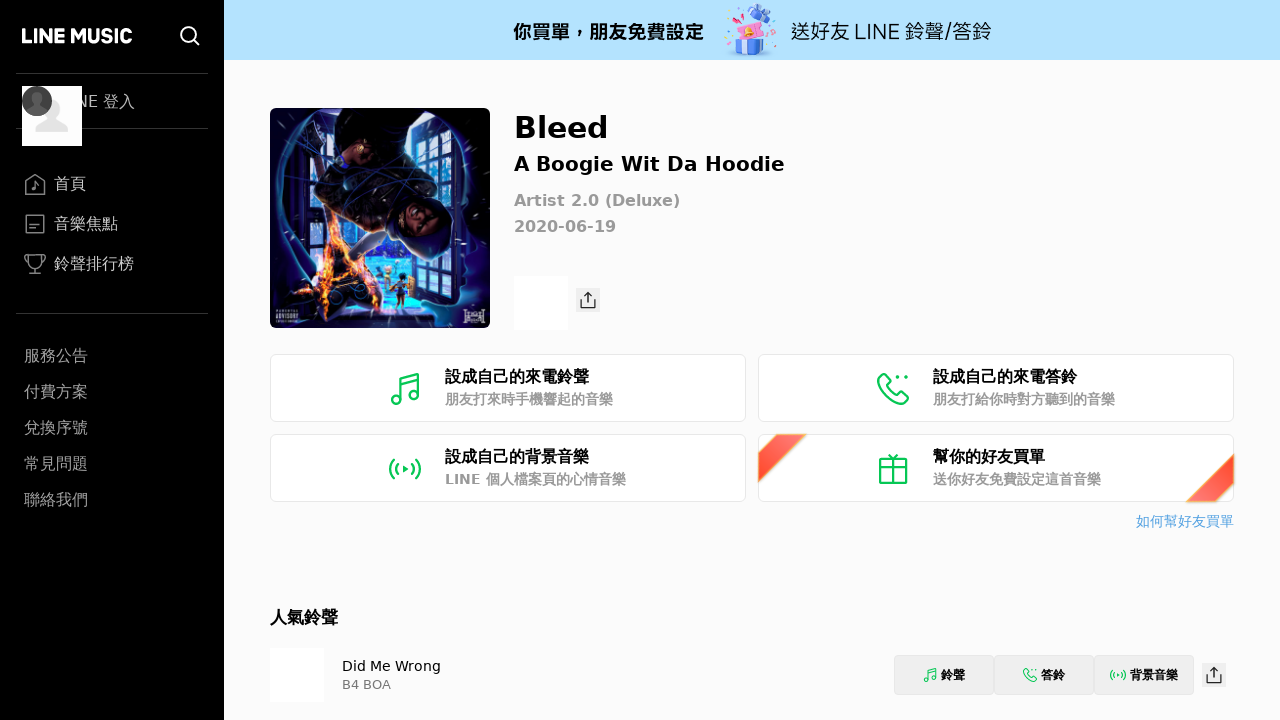

--- FILE ---
content_type: image/svg+xml
request_url: https://music-tw.line.me/Footer/Line.svg
body_size: 407
content:
<svg xmlns="http://www.w3.org/2000/svg" width="24" height="24" viewBox="0 0 24 24">
    <g fill="#B2B2B2" fill-rule="evenodd">
        <path d="M18.59 0C21.578 0 24 2.422 24 5.41v13.18c0 2.988-2.422 5.41-5.41 5.41H5.41C2.423 24 0 21.578 0 18.59V5.41C0 2.423 2.422 0 5.41 0h13.18zm-6.592 4.376c-4.412 0-8.002 2.913-8.002 6.493 0 3.21 2.847 5.899 6.692 6.407.26.056.615.172.705.394.08.203.053.52.026.724l-.115.685c-.034.202-.16.79.694.431.854-.36 4.608-2.713 6.286-4.645 1.16-1.272 1.715-2.563 1.715-3.996 0-3.58-3.59-6.493-8.001-6.493z"/>
        <path d="M17.338 12.937c.085 0 .153-.069.153-.153v-.568c0-.084-.069-.152-.153-.152H15.81v-.59h1.528c.085 0 .153-.068.153-.152v-.568c0-.084-.069-.153-.153-.153H15.81v-.59h1.528c.085 0 .153-.068.153-.152v-.567c0-.084-.069-.153-.153-.153H15.09c-.084 0-.153.068-.153.153V12.784c0 .084.069.153.153.153h2.248zM9.022 12.937c.084 0 .153-.069.153-.153v-.568c0-.084-.069-.152-.153-.152H7.494V9.292c0-.084-.069-.153-.153-.153h-.567c-.085 0-.153.068-.153.153v3.492c0 .084.068.153.153.153h2.248M10.375 9.139h-.567c-.085 0-.153.068-.153.152v3.493c0 .084.068.153.153.153h.567c.085 0 .153-.069.153-.153V9.291c0-.084-.068-.152-.153-.152M14.239 9.139h-.568c-.084 0-.152.068-.152.152v2.075L11.92 9.208l-.013-.016v-.001l-.01-.01-.003-.002-.008-.007-.004-.003-.008-.006c-.002 0-.003-.002-.005-.003l-.008-.004-.005-.003-.009-.003-.005-.002-.01-.003-.005-.002-.009-.002h-.006l-.009-.002h-.577c-.085 0-.153.068-.153.152v3.493c0 .084.068.153.153.153h.567c.085 0 .153-.069.153-.153V10.71l1.6 2.16c.011.016.024.03.04.04h.001l.01.007.004.002.008.004.007.003c.002 0 .003 0 .005.002l.01.003h.003c.012.004.026.006.04.006h.564c.084 0 .153-.069.153-.153V9.291c0-.084-.069-.152-.153-.152"/>
    </g>
</svg>
